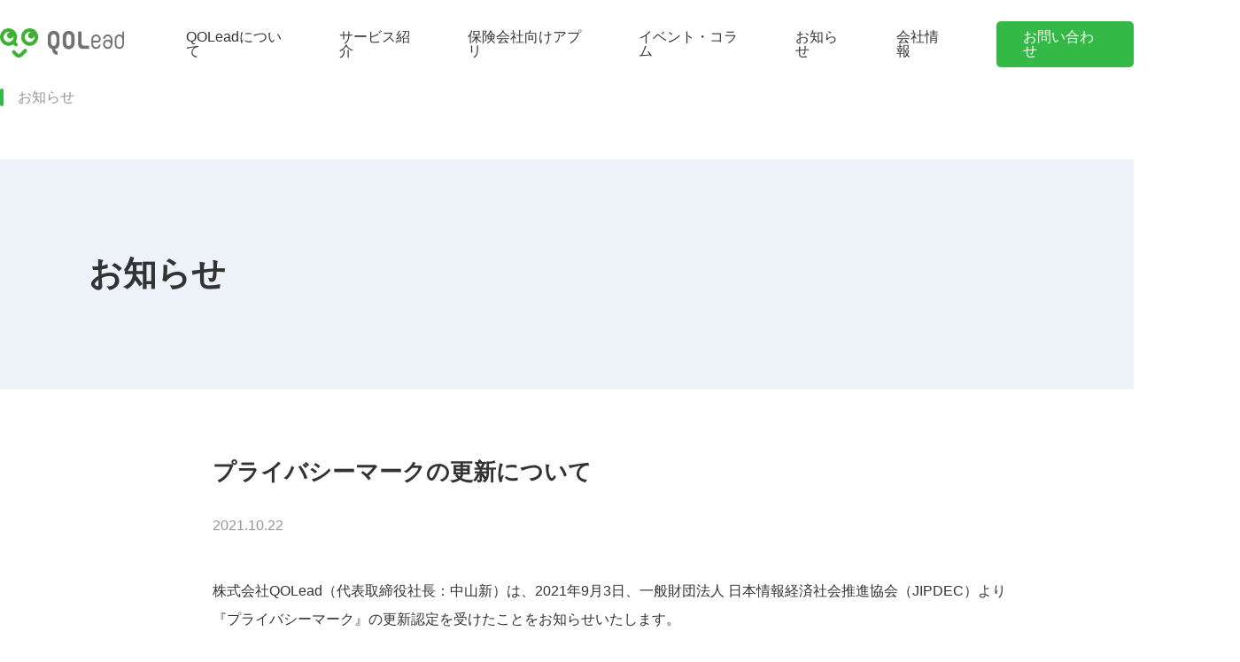

--- FILE ---
content_type: text/html; charset=UTF-8
request_url: https://qolead.com/info/1073/
body_size: 3354
content:
<!DOCTYPE html>
<html>
<head>
<meta http-equiv="Content-Type" content="text/html; charset=UTF-8" />
<meta http-equiv="X-UA-Compatible" content="IE=edge" />
<title>プライバシーマークの更新について | 株式会社QOLead</title>
<meta name="description" content="株式会社QOLead（代表取締役社長：中山新）は、2021年9月3日、一般財団法人 日本情報経済社会推進協会（JIPDEC）より『プライバシーマーク』の更新認定を受けたことをお知らせいたします。 &nbsp; 認定概要 ■登録組織：株式会社 ..." />
<meta property="og:title" content="プライバシーマークの更新について | 株式会社QOLead" />
<meta property="og:description" content="株式会社QOLead（代表取締役社長：中山新）は、2021年9月3日、一般財団法人 日本情報経済社会推進協会（JIPDEC）より『プライバシーマーク』の更新認定を受けたことをお知らせいたします。 &nbsp; 認定概要 ■登録組織：株式会社 ..." />
<meta property="og:type" content="article" />
<meta property="og:url" content="https://qolead.com/info/1073/" />
<meta property="og:image" content="https://qolead.com/images/common/ogp_image.jpg" />
<meta property="og:site_name" content="株式会社QOLead（キュオリード）" />
<meta name="viewport" content="width=device-width" />
<link rel="icon" href="https://qolead.com/images/common/favicon.ico" />
<!--[if lt IE 9]>
<script type="text/javascript" src="/js/html5shiv.js"></script>
<script type="text/javascript" src="/js/css3-mediaqueries.js"></script>
<![endif]-->
<link rel="stylesheet" type="text/css" media="all" href="/assets/css/base.css" />
<link rel="stylesheet" type="text/css" media="all" href="/assets/css/common.css?id=20240828" />
<link rel="stylesheet" type="text/css" media="all" href="/assets/css/info.css?id=20241206" />
<!-- Global site tag (gtag.js) - Google Analytics -->
<script async src="https://www.googletagmanager.com/gtag/js?id=UA-126480755-1"></script>
<script>
  window.dataLayer = window.dataLayer || [];
  function gtag(){dataLayer.push(arguments);}
  gtag('js', new Date());
  
  gtag('config', 'G-TB08TB8D4D');
  gtag('config', 'UA-126480755-1');
</script>
<script type="text/javascript">
    (function(c,l,a,r,i,t,y){
        c[a]=c[a]||function(){(c[a].q=c[a].q||[]).push(arguments)};
        t=l.createElement(r);t.async=1;t.src="https://www.clarity.ms/tag/"+i;
        y=l.getElementsByTagName(r)[0];y.parentNode.insertBefore(t,y);
    })(window, document, "clarity", "script", "nb7z37yiiz");
</script>
</head>
<body>
<div id="container">
<!-- header -->
<header id="header" class="top_active">
    <div class="header_inner">
        <h1 id="logo"><a href="/"><img src="/images/common/logo_text.png?id=20181019" alt="株式会社QOLead"></a></h1>
        <div class="menu sp">
            <p class="contact"><a href="/contact/">お問い合わせ</a></p>
            <button type="button" id="button_menu"><span></span></button>
        </div>
        <nav id="gnav" class="pc">
            <ul>
                <li><a href="/about/">QOLeadについて</a></li>
                <li><a href="/service/">サービス紹介</a></li>
                <li><a href="/service/customer.html">保険会社向けアプリ</a></li>
                <li><a href="/seminar/">イベント・コラム</a></li>
                <li><a href="/info/">お知らせ</a></li>
                <li><a href="/company/">会社情報</a></li>
                <li class="contact"><a href="/contact/">お問い合わせ</a></li>
            </ul>
        </nav>
    </div>
    <div id="sp_menu" class="sp">
        <nav class="sp_nav">
            <h5 class="title">サービス紹介</h5>
            <h6 class="sub_title"><a href="/service/">保健事業推進サービスHealstep</a></h6>
            <ul class="list">
                <li><a href="/service/qolism/">ヘルスケアアプリQOLism</a></li>
                <li><a href="/service/support.html">保健事業実行支援サービス</a></li>
                <li><a href="/service/#healstep_ai">将来医療費予測AI</a></li>
                <li><a href="/service/#healstep_pdca">PDCAコンサルティング</a></li>
            </ul>
            <h6 class="sub_title"><a href="/service/">サービス導入を検討中の方</a></h6>
            <ul class="list">
                <li><a href="/service/union.html">保険者のお客さま</a></li>
                <li><a href="/service/company.html">企業のお客さま</a></li>
            </ul>
            <h6 class="sub_title"><a href="/service/request/">資料ダウンロード</a></h6>
            <ul class="list">
                <li><a href="/service/request/">Healstep紹介資料</a></li>
                <li><a href="/service/whitepaper/">導入事例集</a></li>
            </ul>
            <ul class="list2">
                <li><a href="/about/">QOLeadについて</a></li>
                <li><a href="/service/customer.html">保険会社向けアプリ</a></li>
                <li><a href="/partners/">パートナー一覧</a></li>
                <li><a href="/seminar/">イベント・コラム</a></li>
                <li><a href="/info/">お知らせ</a></li>
                <li><a href="/company/">会社情報</a></li>
                <li><a href="/">トップ</a></li>
            </ul>
            <p class="btn btn_contact"><a href="/contact/">お問い合わせ</a></p>
        </nav>
        <div class="sp_address">
            <h4 class="logo"><a href="https://qolead.com"><img src="/images/common/logo_text.png" alt="株式会社QOLead（キュオリード）"></a></h4>
            <ul class="language">
                <li class="on"><a href="/">JP</a></li>
                <li><a href="/en/">EN</a></li>
            </ul>
            <p class="address">
                〒150-0002<br>
                東京都渋谷区渋谷3丁目8番12号<br>
                渋谷第一生命ビルディング8階
            </p>
            <ul class="policy">
                <li><a href="/privacy/">個人情報保護方針</a></li>
                <li><a href="/security/">情報資産保護管理基本方針</a></li>
                <li><a href="/pdf/jyuyoujikou_gaiyou2209.pdf" target="_blank" rel="noopener">事業運営上開示すべき重要事項の概要（代行機関）</a></li>
            </ul>
        </div>
    </div>
</header>        <div id="page_head">
            <div class="page_title">
                <div class="page_title_inner">
                    <h2 class="name">お知らせ</h2>
                    <img class="image" src="/assets/images/common/info_kv_image.svg" alt="">
                </div>
            </div>
            <div class="pankuzu">
                <div class="pankuzu_inner">
                    <h3 class="name">お知らせ</h3>
                    <ul class="list">
                        <li><a href="/">トップ</a></li>
                        <li>お知らせ</li>
                    </ul>
                </div>
            </div>
        </div>
<!-- /header -->
<div id="wrapper">
    <div id="main">
        <section id="info">
			<div class="content_inner info_single">
				<div class="entry">
					<h2 class="entry_title">プライバシーマークの更新について</h2>
					<p class="entry_date">2021.10.22</p>
					<div class="entry_body">
						<p>株式会社QOLead（代表取締役社長：中山新）は、2021年9月3日、一般財団法人 日本情報経済社会推進協会（JIPDEC）より『プライバシーマーク』の更新認定を受けたことをお知らせいたします。</p>
<p>&nbsp;</p>
<p>認定概要</p>
<p>■登録組織：株式会社QOLead</p>
<p>■登録番号：第10824718(02)号</p>
<p>■有効期間：2021年4月19日～2023年4月18日</p>
<p>■認定機関：一般社団法人日本情報経済社会推進協会</p>
											</div>
				</div>
                				<p class="btn_index"><a href="/info/"><span class="arrow"></span>一覧へ戻る</a></p>
			</div>
		</section>
    </div>
</div>
<!-- footer -->
<footer id="footer">
    <div id="footer_inner">
        <div class="footer_content">
            <h4 class="logo"><a href="https://qolead.com"><img src="/images/common/logo_text.png" alt="株式会社QOLead（キュオリード）"></a></h4>
            <ul class="language">
                <li class="on"><a href="/">JP</a></li>
                <li><a href="/en/">EN</a></li>
            </ul>
        </div>
        <div class="fnav_service">
            <h5 class="title">サービス紹介</h5>
            <h6 class="sub_title"><a href="/service/">保健事業推進サービスHealstep</a></h6>
            <ul class="list">
                <li><a href="/service/qolism/">ヘルスケアアプリQOLism</a></li>
                <li><a href="/service/support.html">保健事業実行支援サービス</a></li>
                <li><a href="/service/#healstep_ai">将来医療費予測AI</a></li>
                <li><a href="/service/#healstep_pdca">PDCAコンサルティング</a></li>
            </ul>
            <h6 class="sub_title"><a href="/service/">サービス導入を検討中の方</a></h6>
            <ul class="list">
                <li><a href="/service/union.html">保険者のお客さま</a></li>
                <li><a href="/service/company.html">企業のお客さま</a></li>
            </ul>
            <h6 class="sub_title"><a href="/service/request/">資料ダウンロード</a></h6>
            <ul class="list">
                <li><a href="/service/request/">Healstep紹介資料</a></li>
                <li><a href="/service/whitepaper/">導入事例集</a></li>
            </ul>
        </div>
        <div class="fnav">
            <ul class="list">
                <li><a href="/about/">QOLeadについて</a></li>
                <li><a href="/service/customer.html">保険会社向けアプリ</a></li>
                <li><a href="/partners/">パートナー一覧</a></li>
                <li><a href="/seminar/">イベント・コラム</a></li>
                <li><a href="/info/">お知らせ</a></li>
                <li><a href="/company/">会社情報</a></li>
            </ul>
            <p class="btn contact"><a href="/contact/">お問い合わせ</a></p>
        </div>
        <div class="footer_policy">
            <ul class="list">
                <li><a href="/privacy/">個人情報保護方針</a></li>
                <li><a href="/security/">情報資産保護管理基本方針</a></li>
                <li><a href="/pdf/jyuyoujikou_gaiyou2209.pdf" target="_blank" rel="noopener">事業運営上開示すべき重要事項の概要（代行機関）</a></li>
            </ul>
        </div>
    </div>
    <div id="footer_bottom">
        <ul class="list">
            <li><a href="https://www.meti.go.jp/policy/mono_info_service/healthcare/kenkoukeiei_yuryouhouzin.html" target="_blank"><img src="/assets/images/common/bnr_white_2025.png" alt="健康経営優良法人 大規模法人部門 ホワイト500"></a></li>
            <li><a href="https://www.meti.go.jp/policy/mono_info_service/healthcare/kenko_meigara.html" target="_blank"><img src="/assets/images/common/bnr_kenko_meigara_2025.png" alt="健康経営銘柄"></a></li>
            <li><a href="https://privacymark.jp/" target="_blank"><img src="/assets/images/common/bnr_privacy_2025.png" alt="プライバシーマーク"></a></li>
            <li><a href="https://isms.jp/isms.html" target="_blank"><img src="/assets/images/common/bnr_bsi_2023.png" alt="bsi"></a></li>
        </ul>
        <p id="copyrights">© 2018-2025 <a href="https://qolead.com">QOLead</a>.</p>
    </div>
    <p id="footer_pagetop"><a href="#"><img src="/assets/images/common/pagetop.svg" alt="ページトップ"></a></p>
</footer><!-- /footer -->
</div>
<script src="/js/jquery.js"></script>
<script src="/js/common.js"></script>
<script src="/assets/js/common.js"></script>
</body>
</html>

--- FILE ---
content_type: text/css
request_url: https://qolead.com/assets/css/common.css?id=20240828
body_size: 8048
content:
@charset "UTF-8";
/* Common CSS */
/* _setting CSS */
@import url("https://fonts.googleapis.com/css?family=Cormorant+Garamond");
* {
  -webkit-box-sizing: border-box;
          box-sizing: border-box;
}

html, body {
  background: #fff;
  -webkit-text-size-adjust: 100%;
  font-size: 10px;
}

/* ___________________Font */
body, div, dl, dt, dd, ul, ol, li, h1, h2, h3, h4, h5, h6,
pre, code, form, fieldset, legend, input, textarea, p, blockquote, th, td {
  color: #333333;
  font-family: 'Noto Sans JP', "Hiragino Kaku Gothic Pro","ヒラギノ角ゴ Pro W3","メイリオ",Meiryo,"ＭＳ Ｐゴシック",Helvetica,Arial,Verdana,sans-serif;
  margin: 0;
  padding: 0;
  font-size: 2rem;
}

/* ___________________Link */
a {
  color: #797878;
  text-decoration: none;
  -webkit-transition: all 0.2s linear;
  transition: all 0.2s linear;
}
a:hover {
  text-decoration: underline;
  cursor: pointer;
}
a:hover img {
  opacity: 0.8;
}

/* ___________________UI */
.btn {
  width: 300px;
  max-width: 100%;
  margin: 0 auto;
}
.btn a {
  width: 100%;
  padding: 15px 0;
  display: block;
  border-radius: 50px;
  text-align: center;
  font-weight: bold;
  position: relative;
  background-color: #34b947;
  color: #fff;
  text-decoration: none;
}
.btn a:hover {
  -webkit-filter: brightness(1.2);
          filter: brightness(1.2);
}

.button {
  outline: none;
  border: none;
  display: block;
  border-radius: 50px;
  text-align: center;
  font-weight: bold;
  position: relative;
}
.button:disabled {
  background: #ccc !important;
  cursor: not-allowed;
}

/* Desktops and laptops */
@media print, screen and (min-width: 751px) {
  html, body {
    min-width: 1400px;
  }

  body {
    padding-top: 100px !important;
  }

  .sp {
    display: none;
  }

  /* ___________________Layout */
  .content_inner {
    width: 1200px;
    margin: 0 auto;
  }

  /* ___________________Contents */
  .service_lineup {
    padding: 80px 0;
    background-color: #edf2f9;
    margin-bottom: 150px;
  }
  .service_lineup .title {
    margin-bottom: 50px;
  }
  .service_lineup .list {
    display: -webkit-box;
    display: -ms-flexbox;
    display: flex;
    -webkit-box-pack: justify;
        -ms-flex-pack: justify;
            justify-content: space-between;
    -ms-flex-wrap: wrap;
        flex-wrap: wrap;
  }
  .service_lineup .list li {
    width: 575px;
    margin-bottom: 40px;
  }
  .service_lineup .list li a,
  .service_lineup .list li .item {
    width: 100%;
    display: -webkit-box;
    display: -ms-flexbox;
    display: flex;
    -webkit-box-pack: justify;
        -ms-flex-pack: justify;
            justify-content: space-between;
    border-radius: 10px;
    text-decoration: none;
  }
  .service_lineup .list li a .thumb,
  .service_lineup .list li .item .thumb {
    width: 250px;
  }
  .service_lineup .list li a .thumb img,
  .service_lineup .list li .item .thumb img {
    width: 100%;
    height: auto;
  }
  .service_lineup .list li a .detail,
  .service_lineup .list li .item .detail {
    width: calc(100% - 270px);
    padding: 20px 20px 0 0;
  }
  .service_lineup .list li a .detail .name,
  .service_lineup .list li .item .detail .name {
    width: 100%;
    margin-bottom: 15px;
    font-size: 2rem;
    font-weight: bold;
  }
  .service_lineup .list li a .detail .name img,
  .service_lineup .list li .item .detail .name img {
    margin-left: 5px;
    display: inline-block;
    vertical-align: middle;
  }
  .service_lineup .list li a .detail .name_note,
  .service_lineup .list li .item .detail .name_note {
    margin: -5px 0 15px 0;
    font-size: 1.2rem;
  }
  .service_lineup .list li a .detail .caps,
  .service_lineup .list li .item .detail .caps {
    width: 100%;
    margin-bottom: 15px;
    font-size: 1.6rem;
    line-height: 1.5;
  }
  .service_lineup .list li a .detail .more,
  .service_lineup .list li .item .detail .more {
    width: 100%;
    font-size: 1.6rem;
    font-weight: bold;
  }
  .service_lineup .list li a .detail .more::after,
  .service_lineup .list li .item .detail .more::after {
    content: '';
    display: inline-block;
    background: url(../images/common/icon_arrow_black.png) center center no-repeat;
    width: 14px;
    height: 12px;
    margin-left: 5px;
    vertical-align: middle;
  }
  .service_lineup .list li a .detail .more.blank::after,
  .service_lineup .list li .item .detail .more.blank::after {
    background: url(../images/common/icon_window.png) center center no-repeat;
    width: 13px;
    height: 13px;
  }
  .service_lineup .list li a:hover {
    background-color: #fff;
  }
  .service_lineup .list li a:hover .thumb img {
    opacity: 1;
  }
  .service_lineup .list li:nth-child(3) .detail, .service_lineup .list li:nth-child(4) .detail {
    padding-top: 15px;
  }
  .service_lineup .btn_lineup {
    width: 440px;
    margin: 50px auto 0 auto;
  }
  .service_lineup .btn_lineup a {
    width: 100%;
    height: 100px;
    line-height: 95px;
    display: block;
    background: url(../images/common/icon_circle_arrow_black.png) calc(100% - 20px) center no-repeat #fff;
    border-radius: 10px;
    font-weight: bold;
    font-size: 1.6rem;
    padding: 0 65px 0 20px;
    color: #333;
    border: 2px solid #cccccc;
    text-align: center;
    text-decoration: none;
  }
  .service_lineup .btn_lineup a img {
    margin-right: 15px;
    display: inline-block;
    vertical-align: middle;
  }
  .service_lineup .btn_lineup a:hover {
    border-color: #34b947;
    color: #34b947;
  }
  .service_lineup .assets img {
    top: -115px;
    right: -70px;
  }

  .service_contact {
    margin-top: 150px;
    margin-bottom: 200px;
    padding-top: 0;
  }
  .service_contact .title {
    margin-bottom: 30px;
  }
  .service_contact .lead {
    margin-bottom: 60px;
    font-size: 2rem;
    line-height: 1.8;
    text-align: center;
  }
  .service_contact .btns {
    padding: 40px 40px;
    display: -webkit-box;
    display: -ms-flexbox;
    display: flex;
    background: #fdffdf;
    border-radius: 20px;
    -webkit-box-pack: justify;
        -ms-flex-pack: justify;
            justify-content: space-between;
    -ms-flex-wrap: wrap;
        flex-wrap: wrap;
  }
  .service_contact .btns .btn {
    width: 360px;
    margin: 0;
  }
  .service_contact .btns .btn a {
    width: 100%;
    height: 140px;
    padding: 30px 15px 30px 90px;
    display: block;
    background: url(../images/common/icon_circle_arrow_black.png) calc(100% - 20px) center no-repeat #fff;
    border-radius: 10px;
    font-weight: bold;
    font-size: 2rem;
    color: #333;
    border: 2px solid #cccccc;
    text-align: left;
    text-decoration: none;
    position: relative;
  }
  .service_contact .btns .btn a strong {
    margin-bottom: 5px;
    display: block;
  }
  .service_contact .btns .btn a strong img {
    height: 24px;
    width: auto;
    max-width: none;
  }
  .service_contact .btns .btn a span {
    font-size: 1.5rem;
    line-height: 1.5;
  }
  .service_contact .btns .btn a > img {
    margin: auto 0;
    display: block;
    position: absolute;
  }
  .service_contact .btns .btn a:hover {
    border-color: #34b947;
    color: #34b947;
  }
  .service_contact .btns .btn:nth-of-type(1) a > img {
    left: 32px;
    top: 40px;
  }
  .service_contact .btns .btn:nth-of-type(2) a > img {
    left: 17px;
    top: 40px;
  }
  .service_contact .btns .btn:nth-of-type(3) a > img {
    left: 23px;
    top: 52px;
  }
  .service_contact .assets img:nth-child(1) {
    top: -100px;
    left: -80px;
  }
  .service_contact .assets img:nth-child(2) {
    top: -100px;
    right: -5px;
  }

  /* ___________________header */
  .menu-btn {
    display: none;
  }

  #header {
    width: 100%;
    position: fixed;
    background-color: #fff;
    z-index: 99;
    top: 0;
    left: 0;
  }
  #header .header_inner {
    max-width: 1400px;
    height: 100px;
    margin: 0 auto;
    display: -webkit-box;
    display: -ms-flexbox;
    display: flex;
    -webkit-box-pack: justify;
        -ms-flex-pack: justify;
            justify-content: space-between;
    -webkit-box-align: center;
        -ms-flex-align: center;
            align-items: center;
  }
  #header .header_inner #logo {
    width: 140px;
  }
  #header .header_inner #logo a {
    padding: 20px 0;
    display: block;
  }
  #header .header_inner #logo a img {
    width: 100%;
    height: auto;
  }
  #header .header_inner #gnav {
    width: calc(100% - 160px);
  }
  #header .header_inner #gnav ul {
    display: -webkit-box;
    display: -ms-flexbox;
    display: flex;
    -webkit-box-pack: end;
        -ms-flex-pack: end;
            justify-content: flex-end;
  }
  #header .header_inner #gnav ul li {
    margin-left: 50px;
  }
  #header .header_inner #gnav ul li a {
    padding: 10px 0;
    display: block;
    font-size: 1.6rem;
    color: #333333;
    text-decoration: none;
  }
  #header .header_inner #gnav ul li a:hover {
    color: #34b947;
  }
  #header .header_inner #gnav ul li.contact a {
    padding: 10px 30px;
    background-color: #34b947;
    color: #fff;
    border-radius: 5px;
  }
  #header .header_inner #gnav ul li.contact a:hover {
    background-color: #52ce64;
  }

  /* ___________________page head */
  #page_head {
    margin-bottom: 80px;
    display: -webkit-box;
    display: -ms-flexbox;
    display: flex;
    -ms-flex-wrap: wrap;
        flex-wrap: wrap;
  }
  #page_head .page_title {
    width: 100%;
    min-height: 260px;
    -webkit-box-ordinal-group: 3;
        -ms-flex-order: 2;
            order: 2;
    background-color: #edf2f9;
  }
  #page_head .page_title .page_title_inner {
    width: 1200px;
    padding: 90px 0 0 0;
    margin: 0 auto;
    position: relative;
  }
  #page_head .page_title .page_title_inner .name {
    margin-bottom: 15px;
    font-size: 3.8rem;
    font-weight: bold;
  }
  #page_head .page_title .page_title_inner .text {
    font-size: 2.2rem;
    font-weight: bold;
  }
  #page_head .page_title .page_title_inner .image {
    position: absolute;
  }
  #page_head .pankuzu {
    width: 100%;
    -webkit-box-ordinal-group: 2;
        -ms-flex-order: 1;
            order: 1;
    margin: 0 0 60px 0;
  }
  #page_head .pankuzu .pankuzu_inner {
    max-width: 1400px;
    margin: 0 auto;
    display: -webkit-box;
    display: -ms-flexbox;
    display: flex;
    -webkit-box-pack: justify;
        -ms-flex-pack: justify;
            justify-content: space-between;
    -webkit-box-align: center;
        -ms-flex-align: center;
            align-items: center;
  }
  #page_head .pankuzu .pankuzu_inner .name {
    padding-left: 20px;
    line-height: 1.25;
    font-size: 1.6rem;
    color: #959595;
    position: relative;
  }
  #page_head .pankuzu .pankuzu_inner .name::before {
    content: '';
    display: block;
    width: 4px;
    height: 1.25em;
    margin: auto 0;
    background-color: #34b947;
    border-radius: 5px;
    position: absolute;
    top: 0;
    bottom: 0;
    left: 0;
  }
  #page_head .pankuzu .pankuzu_inner .list {
    display: -webkit-box;
    display: -ms-flexbox;
    display: flex;
    -webkit-box-pack: end;
        -ms-flex-pack: end;
            justify-content: flex-end;
    -webkit-box-align: center;
        -ms-flex-align: center;
            align-items: center;
  }
  #page_head .pankuzu .pankuzu_inner .list li {
    font-size: 1.3rem;
  }
  #page_head .pankuzu .pankuzu_inner .list li a {
    color: #959595;
  }
  #page_head .pankuzu .pankuzu_inner .list li a:hover {
    color: #34b947;
  }
  #page_head .pankuzu .pankuzu_inner .list li::after {
    content: '';
    display: inline-block;
    margin: 0 10px;
    width: 9px;
    height: 13px;
    background: url(../images/common/icon_pankuzu.svg) no-repeat center center;
    vertical-align: middle;
  }
  #page_head .pankuzu .pankuzu_inner .list li:last-child::after {
    content: none;
  }

  /* ___________________pagenavi */
  .page_nav {
    text-align: center;
    margin: 70px 0;
  }
  .page_nav .current, .page_nav .page {
    display: inline-block;
    width: 50px;
    height: 50px;
    border: 2px solid #333;
    text-align: center;
    border-radius: 30px;
    padding-top: 13px;
    -webkit-box-sizing: border-box;
            box-sizing: border-box;
    margin: 0 8px;
    font-size: 1.8rem;
  }
  .page_nav .current {
    background-color: #333;
    color: #fff;
  }
  .page_nav .page {
    background-color: #fff;
    color: #333;
  }
  .page_nav .page:hover {
    text-decoration: none;
    opacity: 0.6;
  }
  .page_nav .nextpostslink,
  .page_nav .previouspostslink {
    text-decoration: none;
    margin: 0 20px;
  }
  .page_nav .nextpostslink span,
  .page_nav .previouspostslink span {
    content: '';
    display: inline-block;
    width: 12px;
    height: 12px;
    -webkit-transform: rotate(45deg);
    transform: rotate(45deg);
    border-top: 2px solid #333;
    border-right: 2px solid #333;
  }
  .page_nav .previouspostslink span {
    -webkit-transform: rotate(-135deg);
    transform: rotate(-135deg);
  }

  /* ___________________footer */
  #footer {
    width: 100%;
    position: relative;
  }
  #footer #footer_inner {
    width: 1400px;
    padding: 100px 60px 60px 60px;
    margin: 0 auto;
    border-radius: 60px;
    background-color: #edf2f9;
    display: -webkit-box;
    display: -ms-flexbox;
    display: flex;
    -webkit-box-pack: justify;
        -ms-flex-pack: justify;
            justify-content: space-between;
    -ms-flex-wrap: wrap;
        flex-wrap: wrap;
  }
  #footer #footer_inner .footer_content {
    width: 280px;
  }
  #footer #footer_inner .footer_content .logo {
    width: 280px;
    margin-bottom: 50px;
  }
  #footer #footer_inner .footer_content .logo a {
    display: block;
  }
  #footer #footer_inner .footer_content .logo a img {
    width: 100%;
    height: auto;
  }
  #footer #footer_inner .footer_content .language {
    display: -webkit-box;
    display: -ms-flexbox;
    display: flex;
  }
  #footer #footer_inner .footer_content .language li {
    margin: 0 10px;
  }
  #footer #footer_inner .footer_content .language li a {
    font-size: 1.6rem;
    width: 54px;
    height: 54px;
    line-height: 54px;
    text-align: center;
    border-radius: 50%;
    display: block;
    text-decoration: none;
  }
  #footer #footer_inner .footer_content .language li a:hover {
    background-color: #34b947;
    color: #fff;
  }
  #footer #footer_inner .footer_content .language li.on a {
    background-color: #333333;
    color: #fff;
  }
  #footer #footer_inner .fnav_service {
    width: 580px;
    padding: 15px 0 0 80px;
  }
  #footer #footer_inner .fnav_service .title {
    padding-left: 20px;
    margin-bottom: 25px;
    line-height: 1.25;
    font-size: 2.2rem;
    font-weight: bold;
    position: relative;
  }
  #footer #footer_inner .fnav_service .title::before {
    content: '';
    display: block;
    width: 4px;
    height: 1.25em;
    margin: auto 0;
    background-color: #34b947;
    border-radius: 5px;
    position: absolute;
    top: 0;
    bottom: 0;
    left: 0;
  }
  #footer #footer_inner .fnav_service .sub_title {
    margin-bottom: 20px;
    font-size: 1.8rem;
    font-weight: bold;
  }
  #footer #footer_inner .fnav_service .sub_title a {
    position: relative;
    display: inline-block;
    font-size: 1.8rem;
    font-weight: bold;
    color: #333333;
    padding: 0 30px 0 0;
    text-decoration: none;
  }
  #footer #footer_inner .fnav_service .sub_title a:hover {
    color: #34b947;
  }
  #footer #footer_inner .fnav_service .sub_title a:hover {
    color: #34b947;
  }
  #footer #footer_inner .fnav_service .sub_title a::before, #footer #footer_inner .fnav_service .sub_title a::after {
    position: absolute;
    content: '';
    display: inline-block;
  }
  #footer #footer_inner .fnav_service .sub_title a::before {
    border-radius: 50%;
    background-color: #333;
    width: 18px;
    height: 18px;
    top: 2px;
    right: 0;
  }
  #footer #footer_inner .fnav_service .sub_title a::after {
    top: 8px;
    right: 7px;
    width: 5px;
    height: 5px;
    border-top: 1px solid #fff;
    border-right: 1px solid #fff;
    -webkit-transform: rotate(45deg);
            transform: rotate(45deg);
  }
  #footer #footer_inner .fnav_service .list {
    display: -webkit-box;
    display: -ms-flexbox;
    display: flex;
    -ms-flex-wrap: wrap;
        flex-wrap: wrap;
  }
  #footer #footer_inner .fnav_service .list li {
    min-width: 250px;
    padding-right: 50px;
    margin-bottom: 20px;
  }
  #footer #footer_inner .fnav_service .list li a {
    display: block;
    padding: 0;
    font-size: 1.5rem;
    color: #333333;
    text-decoration: none;
  }
  #footer #footer_inner .fnav_service .list li a::before {
    content: '';
    display: inline-block;
    width: 8px;
    height: 12px;
    margin-right: 10px;
    background: url(../images/common/icon_arrow_green.svg) no-repeat center center;
  }
  #footer #footer_inner .fnav_service .list li a:hover {
    color: #34b947;
  }
  #footer #footer_inner .fnav_service .list + .sub_title {
    margin-top: 20px;
    font-weight: normal;
    font-size: 1.6rem;
  }
  #footer #footer_inner .fnav {
    width: 300px;
    padding: 15px 0 0 0;
  }
  #footer #footer_inner .fnav .list {
    padding: 0 0 0 60px;
    margin-bottom: 45px;
    border-left: 1px dashed #5a5b5d;
  }
  #footer #footer_inner .fnav .list li {
    margin-bottom: 30px;
  }
  #footer #footer_inner .fnav .list li a {
    display: block;
    padding: 0;
    font-size: 1.8rem;
    font-weight: bold;
    color: #333333;
    text-decoration: none;
  }
  #footer #footer_inner .fnav .list li a:hover {
    color: #34b947;
  }
  #footer #footer_inner .fnav .contact {
    width: 240px;
  }
  #footer #footer_inner .fnav .contact a {
    display: block;
    padding: 15px 0;
    font-size: 1.8rem;
    font-weight: bold;
    text-align: center;
    color: #fff;
    background-color: #34b947;
    border-radius: 50px;
    text-decoration: none;
  }
  #footer #footer_inner .fnav .contact a:hover {
    background-color: #52ce64;
  }
  #footer #footer_inner .footer_policy {
    width: 100%;
    padding: 0 40px;
    margin-top: 40px;
    border-radius: 40px;
    background-color: #fff;
  }
  #footer #footer_inner .footer_policy .list {
    line-height: 1;
  }
  #footer #footer_inner .footer_policy .list li {
    display: inline-block;
    margin-right: 20px;
  }
  #footer #footer_inner .footer_policy .list li a {
    padding: 15px 0;
    display: block;
    font-size: 1.4rem;
    line-height: 1;
    text-decoration: none;
  }
  #footer #footer_inner .footer_policy .list li a:hover {
    color: #34b947;
  }
  #footer #footer_bottom {
    max-width: 1400px;
    margin: 0 auto;
    padding: 30px 60px;
    display: -webkit-box;
    display: -ms-flexbox;
    display: flex;
    -webkit-box-pack: justify;
        -ms-flex-pack: justify;
            justify-content: space-between;
    -webkit-box-align: center;
        -ms-flex-align: center;
            align-items: center;
  }
  #footer #footer_bottom .list {
    display: -webkit-box;
    display: -ms-flexbox;
    display: flex;
  }
  #footer #footer_bottom .list li {
    margin-right: 30px;
  }
  #footer #footer_bottom .list li a img {
    width: auto;
    height: 71px;
    margin: 0 auto;
    display: block;
  }
  #footer #footer_bottom #copyrights {
    font-size: 1rem;
  }
  #footer #footer_bottom #copyrights a {
    color: #333;
  }
  #footer #footer_pagetop {
    width: 70px;
    height: 70px;
    display: none;
    position: fixed;
    bottom: 20px;
    left: calc(50vw + 665px);
  }
  #footer #footer_pagetop a {
    width: 100%;
    height: 100%;
    display: block;
  }
  #footer #footer_pagetop a img {
    width: 100%;
    height: auto;
  }
  #footer #footer_pagetop.fix {
    position: absolute;
    bottom: auto;
    top: -130px;
  }
}
@media screen and (max-width: 1470px) {
  #footer #footer_pagetop {
    left: calc(100vw - 80px);
  }
}
/* Smartphones (portrait and landscape) */
@media screen and (max-width: 750px) {
  .pc {
    display: none;
  }

  img {
    width: 100%;
    height: auto;
  }

  body {
    padding-top: 70px;
  }

  /* ___________________Smartphones Layout */
  #wrapper.disabled {
    pointer-events: none;
  }

  /* ___________________Smartphones Contents */
  .service_lineup {
    position: relative;
    padding: 45px 0 55px;
    background-color: #edf2f9;
  }
  .service_lineup .content_inner {
    width: 91.46%;
    margin: 0 auto;
  }
  .service_lineup .title {
    width: 35.06667vw;
    margin: 0 auto 30px 0;
  }
  .service_lineup .list li {
    width: 100%;
    margin-bottom: 40px;
  }
  .service_lineup .list li a,
  .service_lineup .list li .item {
    width: 100%;
    display: -webkit-box;
    display: -ms-flexbox;
    display: flex;
    -webkit-box-pack: justify;
        -ms-flex-pack: justify;
            justify-content: space-between;
    -webkit-box-align: start;
        -ms-flex-align: start;
            align-items: flex-start;
    border-radius: 10px;
    text-decoration: none;
  }
  .service_lineup .list li a .thumb,
  .service_lineup .list li .item .thumb {
    display: -webkit-box;
    display: -ms-flexbox;
    display: flex;
    -webkit-box-align: center;
        -ms-flex-align: center;
            align-items: center;
    width: 37%;
    max-width: 250px;
  }
  .service_lineup .list li a .thumb img,
  .service_lineup .list li .item .thumb img {
    width: 100%;
    height: auto;
    padding: 10px 0;
    background-color: #fff;
    border-radius: 10px;
    overflow: hidden;
  }
  .service_lineup .list li a .detail,
  .service_lineup .list li .item .detail {
    width: calc(100% - 39%);
    padding: 0 0 0 10px;
  }
  .service_lineup .list li a .detail .name,
  .service_lineup .list li .item .detail .name {
    width: 100%;
    margin-bottom: 8px;
    font-size: 3.73333vw;
    font-weight: bold;
  }
  .service_lineup .list li a .detail .name img,
  .service_lineup .list li .item .detail .name img {
    width: 50px;
    margin-left: 5px;
    display: inline-block;
    vertical-align: middle;
  }
  .service_lineup .list li a .detail .name_note,
  .service_lineup .list li .item .detail .name_note {
    margin: -5px 0 2px 0;
    line-height: 1.5;
    font-size: 2.93333vw;
  }
  .service_lineup .list li a .detail .caps,
  .service_lineup .list li .item .detail .caps {
    width: 100%;
    margin-bottom: 10px;
    font-size: 3.46667vw;
    line-height: 1.5;
  }
  .service_lineup .list li a .detail .more,
  .service_lineup .list li .item .detail .more {
    width: 100%;
    font-size: 3.2vw;
    font-weight: bold;
  }
  .service_lineup .list li a .detail .more::after,
  .service_lineup .list li .item .detail .more::after {
    content: '';
    display: inline-block;
    background: url(../images/common/icon_arrow_black.png) center center/100% no-repeat;
    width: 9px;
    height: 7px;
    margin-left: 5px;
    vertical-align: middle;
  }
  .service_lineup .list li a .detail .more.blank::after,
  .service_lineup .list li .item .detail .more.blank::after {
    background: url(../images/common/icon_window.png) center center/100% no-repeat;
    width: 8px;
    height: 8px;
  }
  .service_lineup .list .item1 a .thumb img {
    padding: 0;
  }
  .service_lineup .btn_lineup {
    width: 440px;
    margin: 50px auto 0 auto;
  }
  .service_lineup .btn_lineup a {
    width: 100%;
    height: 50px;
    line-height: 48px;
    display: block;
    background: url(../images/common/icon_circle_arrow_black.png) calc(100% - 20px) center no-repeat #fff;
    background-size: 20px 20px;
    border-radius: 10px;
    font-weight: bold;
    font-size: 2.93333vw;
    padding: 0 65px 0 20px;
    color: #333;
    border: 2px solid #cccccc;
    text-align: center;
    text-decoration: none;
  }
  .service_lineup .btn_lineup a img {
    width: 25.6vw;
    margin-right: 15px;
    display: inline-block;
    vertical-align: middle;
  }
  .service_lineup .btn_lineup a:hover {
    border-color: #34b947;
    color: #34b947;
  }
  .service_lineup .assets img {
    width: 24vw;
    position: absolute;
    top: -20px;
    right: 15px;
  }

  .service_contact {
    position: relative;
    margin-top: 80px;
    margin-bottom: 70px;
    padding-top: 0;
  }
  .service_contact .content_inner {
    padding: 0 15px;
  }
  .service_contact .title {
    width: 47.86667vw;
    margin-bottom: 30px;
  }
  .service_contact .lead {
    font-size: 3.73333vw;
    line-height: 1.69231;
    padding: 0 0 15px 0;
  }
  .service_contact .btns {
    width: calc(100%);
    margin: 0 auto;
    padding: 10px 26px;
    background: #fdffdf;
    border-radius: 20px;
  }
  .service_contact .btns .btn {
    width: 100%;
    margin: 10px 0;
  }
  .service_contact .btns .btn a {
    width: 100%;
    height: 27.73333vw;
    display: block;
    background: url(../images/common/icon_circle_arrow_black.png) calc(100% - 15px) center no-repeat #fff;
    background-size: 20px auto;
    border-radius: 10px;
    font-weight: bold;
    font-size: 3.73333vw;
    line-height: 1.2;
    padding: 5.33333vw 10.66667vw 0 17.33333vw;
    color: #333;
    border: 2px solid #cccccc;
    text-align: left;
    text-decoration: none;
  }
  .service_contact .btns .btn a > img {
    width: 30px;
    height: 44px;
    vertical-align: top;
    margin: auto 0;
    display: inline-block;
    vertical-align: middle;
    position: absolute;
    top: 0;
    bottom: 0;
    left: 20px;
  }
  .service_contact .btns .btn a:hover {
    border-color: #34b947;
    color: #34b947;
  }
  .service_contact .btns .btn .cta_text {
    line-height: 1;
  }
  .service_contact .btns .btn .cta_text strong {
    display: block;
    margin-bottom: 5px;
  }
  .service_contact .btns .btn .cta_text strong img {
    height: 5.33333vw;
    width: auto;
  }
  .service_contact .btns .btn .cta_text span {
    font-size: 3.46667vw;
  }
  .service_contact .btns .btn:nth-of-type(1) a > img {
    height: 10.66667vw;
    width: auto;
    left: 5.6vw;
    top: 1.33333vw;
  }
  .service_contact .btns .btn:nth-of-type(2) a > img {
    height: 10.66667vw;
    width: auto;
    left: 3.2vw;
    top: 1.33333vw;
  }
  .service_contact .btns .btn:nth-of-type(3) a > img {
    height: 6.66667vw;
    width: auto;
    left: 3.2vw;
    top: 1.33333vw;
  }
  .service_contact .assets img {
    position: absolute;
  }
  .service_contact .assets img:nth-child(2) {
    width: 29.86667vw;
    top: -45px;
    right: 20px;
  }

  /* ___________________Smartphones header */
  #header {
    width: 100%;
    height: 70px;
    position: fixed;
    top: 0;
    left: 0;
    background-color: #fff;
    z-index: 997;
  }
  #header .header_inner {
    width: 100%;
    padding: 20px 15px;
    margin: 0 auto;
    display: -webkit-box;
    display: -ms-flexbox;
    display: flex;
    -webkit-box-pack: justify;
        -ms-flex-pack: justify;
            justify-content: space-between;
    -webkit-box-align: center;
        -ms-flex-align: center;
            align-items: center;
  }
  #header .header_inner #logo {
    width: 130px;
  }
  #header .header_inner #logo a {
    display: block;
  }
  #header .header_inner #logo a img {
    width: auto;
    height: 30px;
  }
  #header .header_inner .menu {
    width: calc(100% - 140px);
    display: -webkit-box;
    display: -ms-flexbox;
    display: flex;
    -webkit-box-pack: end;
        -ms-flex-pack: end;
            justify-content: flex-end;
    -webkit-box-align: center;
        -ms-flex-align: center;
            align-items: center;
  }
  #header .header_inner .menu .contact {
    width: 120px;
  }
  #header .header_inner .menu .contact a {
    width: 100%;
    display: block;
    padding: 0 10px;
    background-color: #34b947;
    color: #fff;
    border-radius: 5px;
    text-align: center;
    font-size: 1.4rem;
    line-height: 30px;
  }
  #header .header_inner .menu .contact a:hover {
    background-color: #52ce64;
  }
  #header .header_inner .menu #button_menu {
    width: 30px;
    height: 30px;
    margin-left: 15px;
    display: block;
    position: relative;
    z-index: 999;
    -webkit-appearance: none;
       -moz-appearance: none;
            appearance: none;
    outline: none;
    border: none;
    background: transparent;
    -webkit-tap-highlight-color: transparent;
  }
  #header .header_inner .menu #button_menu span {
    display: block;
    width: 100%;
    height: 3px;
    background-color: #cdcdcd;
    position: absolute;
    top: 50%;
    left: 0;
    -webkit-transform: translateY(-50%);
            transform: translateY(-50%);
  }
  #header .header_inner .menu #button_menu span::before, #header .header_inner .menu #button_menu span::after {
    content: '';
    display: block;
    width: 100%;
    height: 3px;
    background-color: #cdcdcd;
    position: absolute;
    left: 0;
  }
  #header .header_inner .menu #button_menu span::before {
    top: -12px;
    -webkit-transition: all 0.3s ease;
    transition: all 0.3s ease;
  }
  #header .header_inner .menu #button_menu span::after {
    bottom: -12px;
    -webkit-transition: all 0.3s ease;
    transition: all 0.3s ease;
  }
  #header .header_inner .menu #button_menu.active span {
    background-color: transparent;
  }
  #header .header_inner .menu #button_menu.active span::before {
    top: 0;
    -webkit-transform: rotate(45deg);
            transform: rotate(45deg);
  }
  #header .header_inner .menu #button_menu.active span::after {
    bottom: 0;
    -webkit-transform: rotate(-45deg);
            transform: rotate(-45deg);
  }
  #header #sp_menu {
    width: 100%;
    height: 100%;
    overflow-y: scroll;
    position: fixed;
    top: 0;
    left: 0;
    padding: 70px 20px 20px 20px;
    background-color: #edf2f9;
    z-index: -1;
    -webkit-transform: translateX(-20%) scale(1);
            transform: translateX(-20%) scale(1);
    opacity: 0;
    -webkit-transition: opacity 0.3s ease, -webkit-transform 0.3s ease;
    transition: opacity 0.3s ease, -webkit-transform 0.3s ease;
    transition: transform 0.3s ease, opacity 0.3s ease;
    transition: transform 0.3s ease, opacity 0.3s ease, -webkit-transform 0.3s ease;
    pointer-events: none;
  }
  #header #sp_menu::-webkit-scrollbar {
    display: none;
  }
  #header #sp_menu.active {
    pointer-events: auto;
    z-index: 998;
    -webkit-transform: translateX(0) scale(1);
            transform: translateX(0) scale(1);
    opacity: 1;
  }
  #header #sp_menu .sp_nav .title {
    padding-left: 20px;
    margin-bottom: 20px;
    line-height: 1.25;
    font-size: 5.33333vw;
    font-weight: bold;
    position: relative;
  }
  #header #sp_menu .sp_nav .title::before {
    content: '';
    display: block;
    width: 4px;
    height: 1.25em;
    margin: auto 0;
    background-color: #34b947;
    border-radius: 5px;
    position: absolute;
    top: 0;
    bottom: 0;
    left: 0;
  }
  #header #sp_menu .sp_nav .sub_title {
    margin-bottom: 28px;
    font-size: 4.26667vw;
    font-weight: bold;
  }
  #header #sp_menu .sp_nav .sub_title a {
    position: relative;
    display: inline-block;
    color: #333;
    font-size: 4.26667vw;
    font-weight: bold;
    padding-right: 8vw;
  }
  #header #sp_menu .sp_nav .sub_title a:hover {
    color: #34b947;
  }
  #header #sp_menu .sp_nav .sub_title a::before, #header #sp_menu .sp_nav .sub_title a::after {
    position: absolute;
    content: '';
    display: inline-block;
  }
  #header #sp_menu .sp_nav .sub_title a::before {
    border-radius: 50%;
    background-color: #333;
    width: 4.8vw;
    height: 4.8vw;
    top: 0;
    right: 0;
  }
  #header #sp_menu .sp_nav .sub_title a::after {
    top: 1.73333vw;
    right: 2vw;
    width: 1.06667vw;
    height: 1.06667vw;
    border-top: 0.26667vw solid #fff;
    border-right: 0.26667vw solid #fff;
    -webkit-transform: rotate(45deg);
            transform: rotate(45deg);
  }
  #header #sp_menu .sp_nav .list li {
    padding-right: 50px;
    margin-bottom: 30px;
  }
  #header #sp_menu .sp_nav .list li a {
    display: block;
    padding: 0;
    font-size: 3.73333vw;
    color: #333333;
    text-decoration: none;
  }
  #header #sp_menu .sp_nav .list li a::before {
    content: '';
    display: inline-block;
    width: 8px;
    height: 12px;
    margin-right: 10px;
    background: url(../images/common/icon_arrow_green.svg) no-repeat center center;
  }
  #header #sp_menu .sp_nav .list li a:hover {
    color: #34b947;
  }
  #header #sp_menu .sp_nav .list + .sub_title {
    margin-top: 30px;
  }
  #header #sp_menu .sp_nav .list2 {
    padding-top: 35px;
    margin-top: 50px;
    margin-bottom: 20px;
    border-top: 1px dashed #999;
    display: -webkit-box;
    display: -ms-flexbox;
    display: flex;
    -webkit-box-pack: justify;
        -ms-flex-pack: justify;
            justify-content: space-between;
    -ms-flex-wrap: wrap;
        flex-wrap: wrap;
    -webkit-box-align: center;
        -ms-flex-align: center;
            align-items: center;
  }
  #header #sp_menu .sp_nav .list2 li {
    width: 50%;
    margin-bottom: 30px;
  }
  #header #sp_menu .sp_nav .list2 li a {
    display: block;
    padding: 0;
    font-size: 4.8vw;
    font-weight: bold;
    color: #333333;
    text-decoration: none;
  }
  #header #sp_menu .sp_nav .list2 li a:hover {
    color: #34b947;
  }
  #header #sp_menu .sp_nav .btn_contact {
    width: 100%;
  }
  #header #sp_menu .sp_nav .btn_contact a {
    border-radius: 5px;
  }
  #header #sp_menu .sp_address {
    padding-top: 45px;
    display: -webkit-box;
    display: -ms-flexbox;
    display: flex;
    -webkit-box-pack: justify;
        -ms-flex-pack: justify;
            justify-content: space-between;
    -ms-flex-wrap: wrap;
        flex-wrap: wrap;
    -webkit-box-align: center;
        -ms-flex-align: center;
            align-items: center;
  }
  #header #sp_menu .sp_address .logo {
    width: 180px;
  }
  #header #sp_menu .sp_address .logo a {
    display: block;
  }
  #header #sp_menu .sp_address .logo a img {
    width: auto;
    height: 40px;
  }
  #header #sp_menu .sp_address .language {
    width: calc(100% - 180px);
    display: -webkit-box;
    display: -ms-flexbox;
    display: flex;
    -webkit-box-pack: end;
        -ms-flex-pack: end;
            justify-content: flex-end;
  }
  #header #sp_menu .sp_address .language li {
    margin: 0 10px;
  }
  #header #sp_menu .sp_address .language li a {
    font-size: 1.6rem;
    width: 42px;
    height: 42px;
    line-height: 42px;
    text-align: center;
    border-radius: 50%;
    display: block;
    text-decoration: none;
  }
  #header #sp_menu .sp_address .language li a:hover {
    background-color: #34b947;
    color: #fff;
  }
  #header #sp_menu .sp_address .language li.on a {
    background-color: #333333;
    color: #fff;
  }
  #header #sp_menu .sp_address .address {
    width: 100%;
    font-size: 3.46667vw;
    line-height: 1.5;
    padding: 15px 0 20px;
  }
  #header #sp_menu .sp_address .policy {
    width: 100%;
    padding: 5px 15px;
    margin-top: 10px;
    border-radius: 5px;
    background-color: #fff;
  }
  #header #sp_menu .sp_address .policy li {
    display: inline-block;
    margin-right: 20px;
  }
  #header #sp_menu .sp_address .policy li a {
    padding: 10px 0;
    display: block;
    font-size: 1.4rem;
    line-height: 1;
    text-decoration: none;
  }
  #header #sp_menu .sp_address .policy li a:hover {
    color: #34b947;
  }

  /* ___________________Smartphones page head */
  #page_head {
    margin-bottom: 8.66667vw;
    display: -webkit-box;
    display: -ms-flexbox;
    display: flex;
    -ms-flex-wrap: wrap;
        flex-wrap: wrap;
  }
  #page_head .page_title {
    width: 100%;
    min-height: 36vw;
    -webkit-box-ordinal-group: 3;
        -ms-flex-order: 2;
            order: 2;
    background-color: #edf2f9;
  }
  #page_head .page_title .page_title_inner {
    width: 100%;
    padding: 12vw 0 0 15px;
    margin: 0 auto;
    position: relative;
  }
  #page_head .page_title .page_title_inner .name {
    margin-bottom: 2vw;
    font-size: 5.6vw;
    font-weight: bold;
  }
  #page_head .page_title .page_title_inner .text {
    font-size: 3.73333vw;
    font-weight: bold;
  }
  #page_head .page_title .page_title_inner .image {
    position: absolute;
  }
  #page_head .pankuzu {
    width: 100%;
    -webkit-box-ordinal-group: 2;
        -ms-flex-order: 1;
            order: 1;
    margin: 12.5px 0;
  }
  #page_head .pankuzu .pankuzu_inner {
    width: 100%;
    margin: 0 auto;
  }
  #page_head .pankuzu .pankuzu_inner .name {
    display: none;
  }
  #page_head .pankuzu .pankuzu_inner .list {
    width: 100%;
    padding: 0 15px 0 15px;
    display: -webkit-box;
    display: -ms-flexbox;
    display: flex;
    -webkit-box-align: center;
        -ms-flex-align: center;
            align-items: center;
    overflow-x: scroll;
  }
  #page_head .pankuzu .pankuzu_inner .list::-webkit-scrollbar {
    display: none;
  }
  #page_head .pankuzu .pankuzu_inner .list li {
    font-size: 3.2vw;
    white-space: nowrap;
  }
  #page_head .pankuzu .pankuzu_inner .list li a {
    color: #959595;
  }
  #page_head .pankuzu .pankuzu_inner .list li a:hover {
    color: #34b947;
  }
  #page_head .pankuzu .pankuzu_inner .list li::after {
    content: '';
    display: inline-block;
    margin: 0 10px;
    width: 9px;
    height: 13px;
    background: url(../images/common/icon_pankuzu.svg) no-repeat center center;
    vertical-align: middle;
  }
  #page_head .pankuzu .pankuzu_inner .list li:last-child::after {
    content: none;
  }

  /* ___________________pagenavi */
  .page_nav {
    text-align: center;
    margin: 30px 0 90px;
  }
  .page_nav .current, .page_nav .page {
    font-size: 1.3rem;
    display: inline-block;
    width: 40px;
    height: 40px;
    border: 2px solid #333;
    text-align: center;
    border-radius: 30px;
    padding-top: 11px;
    -webkit-box-sizing: border-box;
            box-sizing: border-box;
    margin: 0 4px;
  }
  .page_nav .current {
    background-color: #333;
    color: #fff;
  }
  .page_nav .page {
    background-color: #fff;
    color: #333;
  }
  .page_nav .page:hover {
    text-decoration: none;
    opacity: 0.6;
  }
  .page_nav .nextpostslink,
  .page_nav .previouspostslink {
    text-decoration: none;
    margin: 0 10px;
  }
  .page_nav .nextpostslink span,
  .page_nav .previouspostslink span {
    content: '';
    display: inline-block;
    width: 10px;
    height: 10px;
    -webkit-transform: rotate(45deg);
    transform: rotate(45deg);
    border-top: 2px solid #333;
    border-right: 2px solid #333;
  }
  .page_nav .previouspostslink span {
    -webkit-transform: rotate(-135deg);
    transform: rotate(-135deg);
  }

  /* ___________________Smartphones footer */
  #footer {
    margin-top: 6.66667vw;
    padding: 15px;
    position: relative;
  }
  #footer #footer_inner {
    padding: 30px 20px;
    background-color: #edf2f9;
    border-radius: 30px;
  }
  #footer .footer_content {
    display: -webkit-box;
    display: -ms-flexbox;
    display: flex;
    -webkit-box-pack: justify;
        -ms-flex-pack: justify;
            justify-content: space-between;
    -ms-flex-wrap: wrap;
        flex-wrap: wrap;
    -webkit-box-align: center;
        -ms-flex-align: center;
            align-items: center;
  }
  #footer .footer_content .logo {
    width: 180px;
  }
  #footer .footer_content .logo a {
    display: block;
  }
  #footer .footer_content .logo a img {
    width: auto;
    height: 40px;
  }
  #footer .footer_content .language {
    width: calc(100% - 180px);
    display: -webkit-box;
    display: -ms-flexbox;
    display: flex;
    -webkit-box-pack: end;
        -ms-flex-pack: end;
            justify-content: flex-end;
  }
  #footer .footer_content .language li {
    margin: 0 10px;
  }
  #footer .footer_content .language li a {
    font-size: 1.6rem;
    width: 42px;
    height: 42px;
    line-height: 42px;
    text-align: center;
    border-radius: 50%;
    display: block;
    text-decoration: none;
  }
  #footer .footer_content .language li a:hover {
    background-color: #34b947;
    color: #fff;
  }
  #footer .footer_content .language li.on a {
    background-color: #333333;
    color: #fff;
  }
  #footer .fnav_service {
    margin-top: 20px;
  }
  #footer .fnav_service .title {
    padding-left: 20px;
    margin-bottom: 20px;
    line-height: 1.25;
    font-size: 5.33333vw;
    font-weight: bold;
    position: relative;
  }
  #footer .fnav_service .title::before {
    content: '';
    display: block;
    width: 4px;
    height: 1.25em;
    margin: auto 0;
    background-color: #34b947;
    border-radius: 5px;
    position: absolute;
    top: 0;
    bottom: 0;
    left: 0;
  }
  #footer .fnav_service .sub_title {
    margin-bottom: 25px;
    font-size: 4.26667vw;
    font-weight: bold;
  }
  #footer .fnav_service .sub_title a {
    position: relative;
    display: inline-block;
    color: #333;
    font-size: 4.26667vw;
    font-weight: bold;
    padding-right: 30px;
  }
  #footer .fnav_service .sub_title a:hover {
    color: #34b947;
  }
  #footer .fnav_service .sub_title a::before, #footer .fnav_service .sub_title a::after {
    position: absolute;
    content: '';
    display: inline-block;
  }
  #footer .fnav_service .sub_title a::before {
    border-radius: 50%;
    background-color: #333;
    width: 18px;
    height: 18px;
    top: 0;
    right: 0;
  }
  #footer .fnav_service .sub_title a::after {
    top: 6px;
    right: 7px;
    width: 4px;
    height: 4px;
    border-top: 1px solid #fff;
    border-right: 1px solid #fff;
    -webkit-transform: rotate(45deg);
            transform: rotate(45deg);
  }
  #footer .fnav_service .list li {
    padding-right: 50px;
    margin-bottom: 30px;
  }
  #footer .fnav_service .list li:last-child {
    margin-bottom: 30px;
  }
  #footer .fnav_service .list li a {
    display: block;
    padding: 0;
    font-size: 4vw;
    color: #333333;
    text-decoration: none;
  }
  #footer .fnav_service .list li a::before {
    content: '';
    display: inline-block;
    width: 8px;
    height: 12px;
    margin-right: 10px;
    background: url(../images/common/icon_arrow_green.svg) no-repeat center center;
  }
  #footer .fnav_service .list li a:hover {
    color: #34b947;
  }
  #footer .fnav_service .list + .sub_title {
    margin-top: 30px;
  }
  #footer .fnav {
    margin-top: 50px;
  }
  #footer .fnav .list {
    padding-top: 35px;
    margin-bottom: 20px;
    border-top: 1px dashed #999;
    display: -webkit-box;
    display: -ms-flexbox;
    display: flex;
    -webkit-box-pack: justify;
        -ms-flex-pack: justify;
            justify-content: space-between;
    -ms-flex-wrap: wrap;
        flex-wrap: wrap;
    -webkit-box-align: center;
        -ms-flex-align: center;
            align-items: center;
  }
  #footer .fnav .list li {
    width: 50%;
    margin-bottom: 30px;
  }
  #footer .fnav .list li a {
    display: block;
    padding: 0;
    font-size: 4.8vw;
    font-weight: bold;
    color: #333333;
    text-decoration: none;
  }
  #footer .fnav .list li a:hover {
    color: #34b947;
  }
  #footer .fnav .contact {
    width: 100%;
  }
  #footer .footer_policy {
    padding-top: 20px;
  }
  #footer .footer_policy .list {
    width: 100%;
    padding: 5px 15px;
    margin-top: 10px;
    border-radius: 20px;
    background-color: #fff;
  }
  #footer .footer_policy .list li {
    display: inline-block;
    margin-right: 20px;
  }
  #footer .footer_policy .list li a {
    padding: 10px 0;
    display: block;
    font-size: 1.4rem;
    line-height: 1;
    text-decoration: none;
  }
  #footer .footer_policy .list li a:hover {
    color: #34b947;
  }
  #footer #footer_bottom {
    margin: 0 auto;
    padding: 15px 20px 0 20px;
  }
  #footer #footer_bottom .list {
    display: -webkit-box;
    display: -ms-flexbox;
    display: flex;
    display: flex;
    -webkit-box-pack: center;
        -ms-flex-pack: center;
            justify-content: center;
    -webkit-box-align: center;
        -ms-flex-align: center;
            align-items: center;
    -ms-flex-wrap: wrap;
        flex-wrap: wrap;
  }
  #footer #footer_bottom .list li {
    margin: 0 10px 10px 10px;
  }
  #footer #footer_bottom .list li a img {
    width: auto;
    height: 50px;
    margin: 0 auto;
    display: block;
  }
  #footer #footer_bottom .list li:first-child {
    margin-right: 20px;
  }
  #footer #footer_bottom #copyrights {
    width: 100%;
    text-align: center;
    font-size: 1rem;
  }
  #footer #footer_bottom #copyrights a {
    color: #333;
  }
  #footer #footer_pagetop {
    width: 40px;
    height: 40px;
    display: none;
    position: fixed;
    bottom: 20px;
    right: 10px;
    left: auto;
  }
  #footer #footer_pagetop a {
    width: 100%;
    height: 100%;
    display: block;
  }
  #footer #footer_pagetop a img {
    width: 100%;
    height: auto;
  }
  #footer #footer_pagetop.fix {
    position: absolute;
    bottom: auto;
    top: -65px;
  }

  #copyrights {
    margin: 25px auto 0 auto;
    color: #757575;
    font-size: 1rem;
    text-align: center;
  }
}


--- FILE ---
content_type: text/css
request_url: https://qolead.com/assets/css/info.css?id=20241206
body_size: 3211
content:
@charset "UTF-8";
/* Contact CSS */
/* _setting CSS */
/* Desktops and laptops */
@media print, screen and (min-width: 751px) {
  #page_head .page_title .page_title_inner {
    padding-top: 110px;
  }
  #page_head .page_title .page_title_inner .image {
    top: 15px;
    right: 40px;
  }

  #info .info_archive {
    display: flex;
    justify-content: space-between;
    margin-bottom: 100px;
  }
  #info .content_inner .info_side_wrap {
    width: 200px;
  }
  #info .content_inner .info_side_wrap .select_wrap {
    position: relative;
  }
  #info .content_inner .info_side_wrap .select_wrap::after {
    content: "";
    position: absolute;
    top: 20px;
    right: 20px;
    width: 7px;
    height: 7px;
    border-right: 2px solid #333;
    border-bottom: 2px solid #333;
    transform: rotate(45deg);
    pointer-events: none;
  }
  #info .content_inner .info_side_wrap .select_year {
    -webkit-appearance: none;
    appearance: none;
    width: 100%;
    height: 50px;
    border: 2px solid #ccc;
    border-radius: 5px;
    font-size: 1.8rem;
    padding: 5px 0 5px 20px;
  }
  #info .content_inner .info_side_wrap .select_year:focus {
    border-color: #34b947;
  }
  #info .content_inner .info_side_wrap .select_year:focus-visible {
    border-color: #34b947;
    outline: none;
  }
  #info .content_inner .info_side_wrap .category_list {
    margin-top: 40px;
  }
  #info .content_inner .info_side_wrap .category_list li {
    margin-bottom: 30px;
    padding-left: 25px;
    position: relative;
  }
  #info .content_inner .info_side_wrap .category_list li a {
    font-size: 1.8rem;
  }
  #info .content_inner .info_side_wrap .category_list li a:hover {
    opacity: 0.6;
    text-decoration: none;
  }
  #info .content_inner .info_side_wrap .category_list li.on a {
    color: #34b947;
  }
  #info .content_inner .info_side_wrap .category_list li.on::before {
    position: absolute;
    content: "●";
    color: #34b947;
    left: 0;
    top: 1px;
    scale: 0.7;
  }
  #info .content_inner .entries_wrap {
    width: 75%;
  }
  #info .content_inner .entries_wrap .entries li {
    border-bottom: 1px solid #ccc;
  }
  #info .content_inner .entries_wrap .entries li:first-of-type {
    border-top: 1px solid #ccc;
  }
  #info .content_inner .entries_wrap .entries .entry_link:hover {
    text-decoration: none;
    opacity: 0.6;
  }
  #info .content_inner .entries_wrap .entries .date_wrap {
    font-size: 1.6rem;
    color: #959595;
    padding-top: 30px;
    padding-left: 30px;
    margin-bottom: 20px;
  }
  #info .content_inner .entries_wrap .entries .date_wrap .cate-item {
    border: 2px #34b947 solid;
    border-radius: 5px;
    font-size: 1.4rem;
    font-weight: bold;
    color: #34b947;
    padding: 2px 5px;
    margin-left: 15px;
  }
  #info .content_inner .entries_wrap .entries .title_wrap {
    padding-bottom: 30px;
    padding-left: 30px;
    font-size: 1.8rem;
    color: #333;
    line-height: 1.5;
  }
  #info .content_inner .entries_wrap .entries .title_wrap .tag_new {
    display: inline-block;
    background-color: #3eb134;
    color: #fff;
    font-size: 1.2rem;
    border-radius: 4px;
    padding: 2px 8px;
    margin-left: 10px;
    vertical-align: middle;
    margin-bottom: 2px;
  }
  #info .content_inner .entries_wrap .entries .title_wrap .pdf_tag {
    display: inline-block;
    background-color: #f55b5b;
    border-radius: 13px;
    width: 50px;
    height: 23px;
    color: #fff;
    font-weight: bold;
    font-size: 1.2rem;
    text-align: center;
    padding-top: 2px;
    margin-left: 5px;
    vertical-align: middle;
  }
  #info .content_inner .entries_wrap .entries .title_wrap .link {
    display: inline-block;
    width: 15px;
    height: auto;
    opacity: 0.4;
    margin-left: 5px;
    margin-bottom: 4px;
    vertical-align: middle;
  }
  #info .content_inner .entries_wrap .entries .no-link {
    pointer-events: none;
    cursor: default;
  }
  #info .link_contents_wrapper {
    margin-top: 30px;
    padding-top: 40px;
    border-top: 1px dotted #d4d9e2;
  }
  #info .link_contents_wrapper .link_contents a {
    position: relative;
    display: inline-block;
    min-width: 460px;
    color: #fff;
    text-align: left;
    padding: 17px 50px 17px 30px;
    border-radius: 30px;
    font-size: 1.6rem;
    line-height: 1.2;
    margin: 0 auto 20px 0;
    z-index: 0;
    background: linear-gradient(90deg, #009f83 0%, #00c566 100%);
  }
  #info .link_contents_wrapper .link_contents a::before {
    content: "";
    position: absolute;
    border-radius: 30px;
    inset: 0;
    z-index: -1;
    opacity: 0;
    background: linear-gradient(90deg, #00c566 0%, #009f83 100%);
    transition: opacity 0.5s;
  }
  #info .link_contents_wrapper .link_contents a:hover {
    text-decoration: none;
  }
  #info .link_contents_wrapper .link_contents a:hover::before {
    opacity: 1;
  }
  #info .link_contents_wrapper .link_contents a .arrow {
    position: absolute;
    display: inline-block;
    margin: 5.7px 0;
    border-radius: 10px;
    background-color: #ffffff;
    transform: rotate(180deg);
    top: 50% !important;
    right: 18px !important;
    width: 15px !important;
    height: 2px !important;
    translate: 0 -5px;
  }
  #info .link_contents_wrapper .link_contents a .arrow.download_arrow {
    transform: rotate3d(0, 0, 1, -90deg);
  }
  #info .link_contents_wrapper .link_contents a .arrow::after, #info .link_contents_wrapper .link_contents a .arrow::before {
    content: "";
    position: absolute;
    top: calc(50% - 1px);
    left: 0;
    height: 2px;
    border-radius: 10px;
    background-color: #ffffff;
    transform-origin: 1px 50%;
    width: 10px !important;
  }
  #info .link_contents_wrapper .link_contents a .arrow::after {
    transform: rotate(-45deg);
  }
  #info .link_contents_wrapper .link_contents a .arrow::before {
    transform: rotate(45deg);
  }

  .info_single {
    display: block;
    margin-bottom: 200px;
    width: 920px;
  }
  .info_single .entry_title {
    font-size: 2.6rem;
    font-weight: bold;
    margin-bottom: 40px;
  }
  .info_single .entry_date {
    font-size: 1.6rem;
    color: #959595;
    margin-bottom: 50px;
  }
  .info_single .entry_body p {
    font-size: 1.6rem;
    line-height: 2;
  }
  .info_single .entry_body img {
    max-width: 100%;
    height: auto;
    display: block;
  }
  .info_single .entry_body h2 {
    font-size: 2.4rem;
    font-weight: bold;
    margin-bottom: 20px;
  }
  .info_single .entry_body h3 {
    font-size: 2rem;
    font-weight: bold;
    margin-bottom: 20px;
  }
  .info_single .entry_body ul {
    list-style: disc;
    list-style-position: inside;
  }
  .info_single .entry_body ul li {
    font-size: 1.6rem;
    line-height: 2;
    margin-bottom: 10px;
  }
  .info_single .entry_body ul li::marker {
    color: #0b5f9d;
  }
  .info_single .entry_body table th {
    font-size: 1.6rem;
  }
  .info_single .entry_body table td {
    font-size: 1.6rem;
  }
  .info_single .entry_body a {
    position: relative;
    color: #34b946;
    word-break: break-all;
  }
  .info_single .entry_body a[target="_blank"]::after {
    content: '';
    display: inline-block;
    background-image: url(../images/common/icon_tab_green.svg);
    background-size: cover;
    width: 17px;
    height: 16px;
    margin-left: 5px;
    vertical-align: middle;
    margin-bottom: 4px;
  }
  .info_single .entry_body a[href$=".pdf"][target="_blank"]::after {
    content: '';
    display: inline-block;
    background-image: url(../images/common/icon_pdf_green.svg);
    background-size: cover;
    width: 27px;
    height: 33px;
    margin-left: 5px;
    vertical-align: middle;
    margin-bottom: 5px;
  }
  .info_single .entry_body blockquote {
    background-color: #edf2f9;
    border: 1px solid #d0d9e6;
    padding: 35px;
    margin-bottom: 20px;
  }
  .info_single .entry_body blockquote p {
    margin-bottom: 0;
  }
  .info_single .entry_body iframe {
    width: 100%;
    height: auto;
  }
  .info_single .btn_index {
    margin-top: 100px;
  }
  .info_single .btn_index a {
    position: relative;
    display: block;
    width: 340px;
    background-color: #333;
    color: #fff;
    text-align: center;
    padding: 17px 0;
    border-radius: 30px;
    font-size: 1.6rem;
    margin: 0 auto;
  }
  .info_single .btn_index a:hover {
    text-decoration: none;
    opacity: 0.8;
  }
  .info_single .btn_index a .arrow {
    position: absolute;
    top: 18px;
    left: 18px;
    display: inline-block;
    width: 15px;
    height: 2px;
    margin: 5.7px 0;
    border-radius: 10px;
    background-color: #ffffff;
  }
  .info_single .btn_index a .arrow::after, .info_single .btn_index a .arrow::before {
    content: "";
    position: absolute;
    top: calc(50% - 1px);
    left: 0;
    width: 10px;
    height: 2px;
    border-radius: 10px;
    background-color: #ffffff;
    transform-origin: 1px 50%;
  }
  .info_single .btn_index a .arrow::after {
    transform: rotate(-45deg);
  }
  .info_single .btn_index a .arrow::before {
    transform: rotate(45deg);
  }
}
/* Smartphones (portrait and landscape) */
@media screen and (max-width: 750px) {
  #page_head {
    margin-bottom: 60px;
  }
  #page_head .page_title .page_title_inner {
    padding-top: 14.66667vw;
  }
  #page_head .page_title .page_title_inner .image {
    top: 10px;
    right: 20px;
  }
  #page_head .page_title .logo {
    width: 28.8vw;
  }
  #page_head .page_title .image {
    width: 29.33333vw;
  }

  #info .content_inner {
    width: 91.46%;
    margin: 0 auto;
  }
  #info .content_inner .info_side_wrap .sp_select_wrap {
    display: flex;
    flex-direction: row-reverse;
    background-color: #f2f2f2;
    border-radius: 10px;
    padding: 4vw 3.33333vw;
    margin-bottom: 5.33333vw;
  }
  #info .content_inner .info_side_wrap .select_wrap {
    position: relative;
  }
  #info .content_inner .info_side_wrap .select_wrap:nth-of-type(1) {
    width: 40%;
  }
  #info .content_inner .info_side_wrap .select_wrap:nth-of-type(2) {
    width: 60%;
    margin-right: 10px;
  }
  #info .content_inner .info_side_wrap .select_wrap::after {
    content: "";
    position: absolute;
    top: 2.66667vw;
    right: 2.66667vw;
    width: 7px;
    height: 7px;
    border-right: 2px solid #333;
    border-bottom: 2px solid #333;
    transform: rotate(45deg);
    pointer-events: none;
  }
  #info .content_inner .info_side_wrap .select_year {
    -webkit-appearance: none;
    appearance: none;
    width: 100%;
    border: 2px solid #ccc;
    border-radius: 5px;
    font-size: 3.46667vw;
    padding: 4px 0 4px 20px;
  }
  #info .content_inner .info_side_wrap .select_year:focus {
    border-color: #34b947;
  }
  #info .content_inner .info_side_wrap .select_year:focus-visible {
    border-color: #34b947;
    outline: none;
  }
  #info .content_inner .info_side_wrap .select_cate {
    -webkit-appearance: none;
    appearance: none;
    width: 100%;
    border: 2px solid #ccc;
    border-radius: 5px;
    font-size: 3.46667vw;
    padding: 4px 0 4px 20px;
  }
  #info .content_inner .info_side_wrap .select_cate:focus {
    border-color: #34b947;
  }
  #info .content_inner .info_side_wrap .select_cate:focus-visible {
    border-color: #34b947;
    outline: none;
  }
  #info .content_inner .info_side_wrap .category_list {
    margin-top: 40px;
  }
  #info .content_inner .info_side_wrap .category_list li {
    margin-bottom: 30px;
    padding-left: 25px;
    position: relative;
  }
  #info .content_inner .info_side_wrap .category_list li a {
    font-size: 1.8rem;
  }
  #info .content_inner .info_side_wrap .category_list li a:hover {
    opacity: 0.6;
    text-decoration: none;
  }
  #info .content_inner .info_side_wrap .category_list li.on a {
    color: #34b947;
  }
  #info .content_inner .info_side_wrap .category_list li.on::before {
    position: absolute;
    content: "●";
    color: #34b947;
    left: 0;
    top: 1px;
    scale: 0.7;
  }
  #info .content_inner .entries_wrap {
    width: 100%;
  }
  #info .content_inner .entries_wrap .entries li {
    border-bottom: 1px solid #ccc;
  }
  #info .content_inner .entries_wrap .entries li:first-of-type {
    border-top: 1px solid #ccc;
  }
  #info .content_inner .entries_wrap .entries .entry_link:hover {
    text-decoration: none;
    opacity: 0.6;
  }
  #info .content_inner .entries_wrap .entries .date_wrap {
    font-size: 1.4rem;
    color: #959595;
    padding-top: 20px;
    margin-bottom: 10px;
  }
  #info .content_inner .entries_wrap .entries .date_wrap .cate-item {
    border: 2px #34b947 solid;
    border-radius: 5px;
    font-size: 1.2rem;
    font-weight: bold;
    color: #34b947;
    padding: 2px 5px;
    margin-left: 5px;
  }
  #info .content_inner .entries_wrap .entries .title_wrap {
    padding-bottom: 20px;
    font-size: 1.4rem;
    color: #333;
    line-height: 1.5;
  }
  #info .content_inner .entries_wrap .entries .title_wrap .tag_new {
    display: inline-block;
    background-color: #3eb134;
    color: #fff;
    font-size: 1.2rem;
    border-radius: 4px;
    padding: 2px 8px;
    margin-left: 10px;
    vertical-align: middle;
    margin-bottom: 2px;
  }
  #info .content_inner .entries_wrap .entries .title_wrap .pdf_tag {
    display: inline-block;
    background-color: #f55b5b;
    border-radius: 13px;
    width: 50px;
    height: 23px;
    color: #fff;
    font-weight: bold;
    font-size: 1.2rem;
    text-align: center;
    padding-top: 2px;
    margin-left: 5px;
    vertical-align: middle;
  }
  #info .content_inner .entries_wrap .entries .title_wrap .link {
    display: inline-block;
    width: 15px;
    height: auto;
    opacity: 0.4;
    margin-left: 5px;
    margin-bottom: 4px;
    vertical-align: middle;
  }
  #info .link_contents_wrapper {
    margin-top: 4vw;
    padding-top: 5.33333vw;
    border-top: 1px dotted #d4d9e2;
  }
  #info .link_contents_wrapper .link_contents a {
    position: relative;
    display: block;
    width: 77.6vw;
    color: #fff;
    text-align: left;
    padding: 4.53333vw 13.33333vw 4.53333vw 8vw;
    border-radius: 6.66667vw;
    font-size: 4.26667vw;
    line-height: 1.2;
    margin: 0 auto 2.66667vw auto;
    z-index: 0;
    background: linear-gradient(90deg, #009f83 0%, #00c566 100%);
  }
  #info .link_contents_wrapper .link_contents a::before {
    content: "";
    position: absolute;
    border-radius: 6.66667vw;
    inset: 0;
    z-index: -1;
    opacity: 0;
    background: linear-gradient(90deg, #00c566 0%, #009f83 100%);
    transition: opacity 0.5s;
  }
  #info .link_contents_wrapper .link_contents a:hover {
    text-decoration: none;
  }
  #info .link_contents_wrapper .link_contents a:hover::before {
    opacity: 1;
  }
  #info .link_contents_wrapper .link_contents a .arrow {
    position: absolute;
    display: inline-block;
    margin: 0.76vw 0;
    border-radius: 1.33333vw;
    background-color: #ffffff;
    transform: rotate(180deg);
    top: 50% !important;
    right: 5.33333vw !important;
    width: 4.66667vw !important;
    height: 0.53333vw !important;
    translate: 0 -0.66667vw;
  }
  #info .link_contents_wrapper .link_contents a .arrow.download_arrow {
    transform: rotate3d(0, 0, 1, -90deg);
  }
  #info .link_contents_wrapper .link_contents a .arrow::after, #info .link_contents_wrapper .link_contents a .arrow::before {
    content: "";
    position: absolute;
    top: calc(50% - vw(3));
    left: 0;
    border-radius: 1.33333vw;
    background-color: #ffffff;
    transform-origin: 0.13333vw 50%;
    width: 2.66667vw !important;
    height: 0.53333vw !important;
  }
  #info .link_contents_wrapper .link_contents a .arrow::after {
    transform: rotate(-45deg);
  }
  #info .link_contents_wrapper .link_contents a .arrow::before {
    transform: rotate(45deg);
  }

  .info_single {
    margin-bottom: 100px;
  }
  .info_single .entry_title {
    font-size: 4.53333vw;
    font-weight: bold;
    margin-bottom: 40px;
  }
  .info_single .entry_date {
    font-size: 3.2vw;
    color: #959595;
    margin-bottom: 50px;
  }
  .info_single .entry_body p {
    font-size: 3.2vw;
    line-height: 2;
  }
  .info_single .entry_body img {
    max-width: 100%;
    height: auto;
    display: block;
  }
  .info_single .entry_body h2 {
    font-size: 4vw;
    font-weight: bold;
    margin-bottom: 4vw;
  }
  .info_single .entry_body h3 {
    font-size: 3.73333vw;
    font-weight: bold;
    margin-bottom: 4vw;
  }
  .info_single .entry_body ul {
    list-style: disc;
    list-style-position: inside;
  }
  .info_single .entry_body ul li {
    font-size: 3.2vw;
    line-height: 2;
    margin-bottom: 2.66667vw;
  }
  .info_single .entry_body ul li::marker {
    color: #0b5f9d;
  }
  .info_single .entry_body table {
    width: 100%;
  }
  .info_single .entry_body table th {
    font-size: 3.2vw;
  }
  .info_single .entry_body table td {
    font-size: 3.2vw;
  }
  .info_single .entry_body a {
    position: relative;
    color: #34b946;
    word-break: break-all;
  }
  .info_single .entry_body a[target="_blank"]::after {
    content: '';
    display: inline-block;
    background-image: url(../images/common/icon_tab_green.svg);
    background-size: cover;
    width: 17px;
    height: 16px;
    margin-left: 5px;
    vertical-align: middle;
    margin-bottom: 4px;
  }
  .info_single .entry_body a[href$=".pdf"][target="_blank"]::after {
    content: '';
    display: inline-block;
    background-image: url(../images/common/icon_pdf_green.svg);
    background-size: cover;
    width: 27px;
    height: 33px;
    margin-left: 5px;
    vertical-align: middle;
    margin-bottom: 5px;
  }
  .info_single .entry_body blockquote {
    background-color: #edf2f9;
    border: 1px solid #d0d9e6;
    padding: 35px;
  }
  .info_single .entry_body blockquote p {
    margin-bottom: 0;
  }
  .info_single .entry_body iframe {
    width: 100%;
    height: auto;
  }
  .info_single .btn_index {
    text-align: center;
    margin-top: 50px;
  }
  .info_single .btn_index a {
    position: relative;
    display: block;
    width: 100%;
    background-color: #333;
    color: #fff;
    text-align: center;
    padding: 17px 0;
    border-radius: 30px;
    font-size: 1.6rem;
  }
  .info_single .btn_index a:hover {
    text-decoration: none;
    opacity: 0.8;
  }
  .info_single .btn_index a .arrow {
    position: absolute;
    top: 18px;
    left: 18px;
    display: inline-block;
    width: 15px;
    height: 2px;
    margin: 5.7px 0;
    border-radius: 10px;
    background-color: #ffffff;
  }
  .info_single .btn_index a .arrow::after, .info_single .btn_index a .arrow::before {
    content: "";
    position: absolute;
    top: calc(50% - 1px);
    left: 0;
    width: 10px;
    height: 2px;
    border-radius: 10px;
    background-color: #ffffff;
    transform-origin: 1px 50%;
  }
  .info_single .btn_index a .arrow::after {
    transform: rotate(-45deg);
  }
  .info_single .btn_index a .arrow::before {
    transform: rotate(45deg);
  }
}


--- FILE ---
content_type: image/svg+xml
request_url: https://qolead.com/assets/images/common/pagetop.svg
body_size: 573
content:
<?xml version="1.0" encoding="UTF-8"?><svg id="_レイヤー_1" xmlns="http://www.w3.org/2000/svg" viewBox="0 0 70 70"><defs><style>.cls-1{fill:#34b947;stroke-width:0px;}</style></defs><path class="cls-1" d="M35,2c18.2,0,33,14.8,33,33s-14.8,33-33,33S2,53.2,2,35,16.8,2,35,2M35,0C15.67,0,0,15.67,0,35s15.67,35,35,35,35-15.67,35-35S54.33,0,35,0h0Z"/><path class="cls-1" d="M25.84,40.28c-.52,0-1.05-.2-1.44-.61-.77-.79-.75-2.06.05-2.83l9.22-8.9c.78-.75,2.01-.75,2.79,0l9.11,8.9c.79.77.8,2.04.03,2.83-.77.79-2.04.81-2.83.03l-7.72-7.54-7.82,7.55c-.39.38-.89.56-1.39.56Z"/></svg>

--- FILE ---
content_type: image/svg+xml
request_url: https://qolead.com/assets/images/common/icon_arrow_green.svg
body_size: 374
content:
<svg xmlns="http://www.w3.org/2000/svg" width="8.406" height="12" viewBox="0 0 8.406 12">
  <defs>
    <style>
      .cls-1 {
        fill: none;
        stroke: #34b947;
        stroke-width: 2px;
        fill-rule: evenodd;
      }
    </style>
  </defs>
  <path id="icon_arrow_green.svg" class="cls-1" d="M573,3158l5,5-5,5" transform="translate(-570.594 -3157)"/>
</svg>


--- FILE ---
content_type: application/x-javascript
request_url: https://qolead.com/assets/js/common.js
body_size: 603
content:
// SP menu
document.getElementById('button_menu').addEventListener('click', function() {
    this.classList.toggle('active');
    document.getElementById('sp_menu').classList.toggle('active');
    document.getElementById('wrapper').classList.toggle('disabled');
});
// Smooth scroll / pagetop
$(function(){
	$('a[href^="#"]').on('click', function(){
		let href= $(this).attr("href");
		let target = $(href == "#" || href == "" ? 'html' : href);
		let positionAdjustment = $(window).width() <= 750 ? $('#header').outerHeight() + 50 : 50;
		let position = target.offset().top - positionAdjustment;
		$("html, body").animate({scrollTop:position}, 700, "swing");
	});
	// pagetop
	let pagetop = $('#footer_pagetop');
	// footerの高さ
	let footerHeight = $('#footer').outerHeight();
	let documentHeight = $(document).height();
	let pagettopAdjustment = $(window).width() <= 750 ? 10 : 35;
	$(window).scroll(function(){
		if($(this).scrollTop() > 100){
			pagetop.fadeIn();
		} else {
			pagetop.fadeOut();
		}
		if($(this).scrollTop() > documentHeight - $(window).height() - footerHeight - pagettopAdjustment){
			console.log($(this).scrollTop(), documentHeight, $(window).height());
			pagetop.addClass('fix');
		} else {
			pagetop.removeClass('fix');
		}
	});
	
});

--- FILE ---
content_type: image/svg+xml
request_url: https://qolead.com/assets/images/common/info_kv_image.svg
body_size: 28515
content:
<svg xmlns="http://www.w3.org/2000/svg" xmlns:xlink="http://www.w3.org/1999/xlink" width="229" height="286" viewBox="0 0 229 286">
  <image id="info_kv_image.svg" width="229" height="286" xlink:href="[data-uri]"/>
</svg>


--- FILE ---
content_type: image/svg+xml
request_url: https://qolead.com/assets/images/common/icon_pankuzu.svg
body_size: 418
content:
<svg xmlns="http://www.w3.org/2000/svg" width="8.69" height="12.593" viewBox="0 0 8.69 12.593">
  <defs>
    <style>
      .cls-1 {
        fill: none;
        stroke: #333;
        stroke-linecap: round;
        stroke-width: 2px;
        fill-rule: evenodd;
      }
    </style>
  </defs>
  <path id="icon_pankuzu.svg" class="cls-1" d="M1259,135l4.99,4.99L1259,145" transform="translate(-1256.31 -133.719)"/>
</svg>


--- FILE ---
content_type: application/x-javascript
request_url: https://qolead.com/js/common.js
body_size: 1120
content:
var app_common = function(){
    "use strict";
    var init = function(){
        this.setGnav();
        this.setSmoothScroll();
    };
    var setGnav = function(){
        var $menu_btn = $('.menu-btn');
        var $nav_box = $('.nav_box');
        $menu_btn.on('click', function () {
            $(this).toggleClass('active');
            $nav_box.toggleClass('open');
        });
    };
    var setSmoothScroll = function(){
        var fixOffset = $('#header').height()-30;
        if( $(window).width() <= 768 ){
            fixOffset = 70;
        }
        var $menu_btn = $('.menu-btn');
        var $nav_box = $('.nav_box');
        $('a[href^="#"]').on('click', function(){
            var href= $(this).attr("href");
            var target = $(href == "#" || href == "" ? 'html' : href);
            var position = target.offset().top-fixOffset;
            $("html, body").animate({scrollTop:position}, 700, "swing");
            if( $menu_btn.hasClass('active') === true ){
                $menu_btn.removeClass('active');
                $nav_box.removeClass('open');
           }
            return false;
        });
    };
    var setPagetop = function(){
        var $pageTop = $(".pagetop");
        var trigger = $("#footer .footer_link").innerHeight()+$("#footer .footer_bottom").innerHeight()+$(window).height()+$pageTop.height();
        var scrollHeight = $(document).height();
        $pageTop.hide();
        $(window).on("scroll", function(){
            var $_this = $(this);
            if ($_this.scrollTop() > 100) {
                $pageTop.fadeIn("fast");
            } else {
                $pageTop.fadeOut("fast");
            }
            var scrollPosition = $_this.height() + $_this.scrollTop();
            if ( scrollHeight - scrollPosition <= trigger ) {
                $pageTop.addClass('abs');
            } else {
                $pageTop.removeClass('abs');
            }
        });
    };
    var isTouchDevice = function(){
        var ua = navigator.userAgent;
        var result = false;
        if (ua.indexOf('iPhone') > 0 || ua.indexOf('Android') > 0 && ua.indexOf('Mobile') > 0) {
            result = true; // SP
        } else if (ua.indexOf('iPad') > 0 || ua.indexOf('Android') > 0) {
            result = true; // tablet
        }
        return result;
        //return (document.ontouchstart !== undefined);
    };
    var isEdgeBrowser = function(){
        var agent = window.navigator.userAgent.toLowerCase();
        return (agent.indexOf('edge') !== -1);
    };
    var checkAgree = function( setting){
        var $check = setting.check;
        var $submit = setting.submit;
        
        function check(){
            if($check.prop('checked') == true){
                $submit.prop('disabled', false);
            } else {
                $submit.prop('disabled', true);
            }
        };
        check();
        
        $check.on('change', check);
    };
    return {
        init:init,
        setGnav:setGnav,
        setSmoothScroll:setSmoothScroll,
        //setPagetop:setPagetop,
        isTouchDevice:isTouchDevice,
        isEdgeBrowser:isEdgeBrowser,
        checkAgree:checkAgree
    };
}();

$(function(){
    app_common.init();
});
